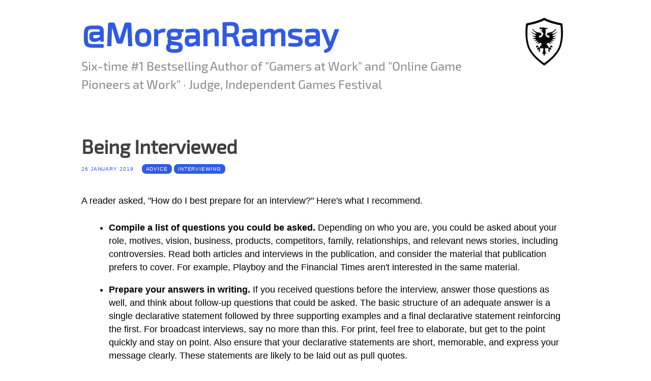

--- FILE ---
content_type: text/html; charset=UTF-8
request_url: https://morganramsay.com/blog/
body_size: 20410
content:
<!DOCTYPE html>
<html lang="en-US" prefix="og: http://ogp.me/ns# fb: http://ogp.me/ns/fb# website: http://ogp.me/ns/website#">
<head>
<meta charset="UTF-8" />
<meta name="viewport" content="width=device-width" />
<meta name="google-site-verification" content="ktCAiX0jD8NGRMaCYVgW31ThFye8nlqkWQXMTyOo3tk" />
<title>Blog  |  @MorganRamsay</title>

<link rel="profile" href="http://gmpg.org/xfn/11" />
<link rel="pingback" href="https://morganramsay.com/xmlrpc.php" />

<meta name='robots' content='max-image-preview:large' />
<link rel="alternate" type="application/rss+xml" title="@MorganRamsay &raquo; Feed" href="https://morganramsay.com/feed/" />
<link rel="alternate" type="application/rss+xml" title="@MorganRamsay &raquo; Blog Category Feed" href="https://morganramsay.com/blog/feed/" />
<link rel='stylesheet' id='spacexchimp_p005-bootstrap-tooltip-css-css'  href='https://morganramsay.com/wp-content/plugins/social-media-buttons-toolbar/inc/lib/bootstrap-tooltip/bootstrap-tooltip.css' type='text/css' media='all' />
<link rel='stylesheet' id='spacexchimp_p005-frontend-css-css'  href='https://morganramsay.com/wp-content/plugins/social-media-buttons-toolbar/inc/css/frontend.css' type='text/css' media='all' />
<style id='spacexchimp_p005-frontend-css-inline-css' type='text/css'>

                    .sxc-follow-buttons {
                        text-align: center !important;
                    }
                    .sxc-follow-buttons .sxc-follow-button,
                    .sxc-follow-buttons .sxc-follow-button a,
                    .sxc-follow-buttons .sxc-follow-button a img {
                        width: 64px !important;
                        height: 64px !important;
                    }
                    .sxc-follow-buttons .sxc-follow-button {
                        margin: 5px !important;
                    }
                  
</style>
<link rel='stylesheet' id='content-cards-css'  href='https://morganramsay.com/wp-content/plugins/content-cards/skins/default/content-cards.css' type='text/css' media='all' />
<link rel='stylesheet' id='less-style-css'  href='https://morganramsay.com/wp-content/themes/Less-master/style.css' type='text/css' media='all' />
<link rel='stylesheet' id='ramsay-style-css'  href='https://morganramsay.com/ramsay.css' type='text/css' media='all' />
<script type='text/javascript' src='https://morganramsay.com/wp-includes/js/jquery/jquery.min.js' id='jquery-core-js'></script>
<script type='text/javascript' src='https://morganramsay.com/wp-content/plugins/social-media-buttons-toolbar/inc/lib/bootstrap-tooltip/bootstrap-tooltip.js' id='spacexchimp_p005-bootstrap-tooltip-js-js'></script>


<!-- Open Graph data is managed by Alex MacArthur's Complete Open Graph plugin. (v3.4.5) -->
<!-- https://wordpress.org/plugins/complete-open-graph/ -->
<meta property='og:site_name' content='@MorganRamsay' />
<meta property='og:url' content='https://morganramsay.com' />
<meta property='og:locale' content='en_US' />
<meta property='og:description' content='Six-time #1 Bestselling Author of &quot;Gamers at Work&quot; and &quot;Online Game Pioneers at Work&quot; &middot; Judge, Independent Games Festival' />
<meta property='og:title' content='@MorganRamsay' />
<meta property='og:type' content='website' />
<meta property='og:image' content='https://morganramsay.com/wp-content/uploads/2017/04/ramsay-black-eagle-1200x630.jpg' />
<meta property='og:image:width' content='1200' />
<meta property='og:image:height' content='630' />
<meta name='twitter:card' content='summary_large_image' />
<meta name='twitter:creator' content='@MorganRamsay' />
<meta name='twitter:site' content='@MorganRamsay' />
<meta name='twitter:title' content='@MorganRamsay' />
<meta name='twitter:image' content='https://morganramsay.com/wp-content/uploads/2017/04/ramsay-black-eagle-1200x630.jpg' />
<meta name='twitter:description' content='Six-time #1 Bestselling Author of &quot;Gamers at Work&quot; and &quot;Online Game Pioneers at Work&quot; &middot; Judge, Independent Games Festival' />
<meta property='fb:admins' content='ramsay' />
<meta property='fb:app_id' content='146993647653' />
<!-- End Complete Open Graph. | 0.0039980411529541s -->


		<!-- GA Google Analytics @ https://m0n.co/ga -->
		<script async src="https://www.googletagmanager.com/gtag/js?id=UA-707367-14"></script>
		<script>
			window.dataLayer = window.dataLayer || [];
			function gtag(){dataLayer.push(arguments);}
			gtag('js', new Date());
			gtag('config', 'UA-707367-14');
		</script>

	<link rel="dns-prefetch" href="//platform.twitter.com" />
<link rel="dns-prefetch" href="//syndication.twitter.com" />
<link rel="dns-prefetch" href="//www.google-analytics.com" />
<link rel="dns-prefetch" href="//www.googletagmanager.com" />
<link rel="icon" href="https://morganramsay.com/wp-content/uploads/2017/04/cropped-ramsay_black_eagle_1200x630-32x32.jpg" sizes="32x32" />
<link rel="icon" href="https://morganramsay.com/wp-content/uploads/2017/04/cropped-ramsay_black_eagle_1200x630-192x192.jpg" sizes="192x192" />
<link rel="apple-touch-icon" href="https://morganramsay.com/wp-content/uploads/2017/04/cropped-ramsay_black_eagle_1200x630-180x180.jpg" />
<meta name="msapplication-TileImage" content="https://morganramsay.com/wp-content/uploads/2017/04/cropped-ramsay_black_eagle_1200x630-270x270.jpg" />

<script async src="https://platform.twitter.com/widgets.js" charset="utf-8"></script>
</head>

<body class="archive category category-blog category-87">



<header id="masthead" class="site-header" role="banner">
	<div class="container">		
		<div class="twitter">
					</div>
		
		<div class="gravatar">
			<img width="100" height="100" src="https://morganramsay.com/wp-content/uploads/2017/04/ramsay-shield-150x150.png" class="avatar avatar-100 photo" alt="" />
		</div><!--/ author -->
		
		<div id="brand">
			<h1 class="site-title">
				<a href="https://morganramsay.com/" title="@MorganRamsay" rel="home">@MorganRamsay</a>
				<span>Six-time #1 Bestselling Author of &quot;Gamers at Work&quot; and &quot;Online Game Pioneers at Work&quot; · Judge, Independent Games Festival</span>
			</h1>
		</div><!-- /brand -->
	
		<!-- <nav role="navigation" class="site-navigation main-navigation"> -->
					<!-- </nav><!-- .site-navigation .main-navigation -->
		
		<div class="clear"></div>
	</div><!--/container -->
		
</header><!-- #masthead .site-header -->

<div class="container">

	<div id="primary">
		<div id="content" role="main">


			
				
					<article class="post">
					
						<h1 class="title">Being Interviewed</h1>
						
						<div class="meta clearfix">
							<div class="date" style="margin-right:16px;"><a href="https://morganramsay.com/2019/01/26/being-interviewed/">26 January 2019</a></div>
							<div class="tags"><a href="https://morganramsay.com/tag/advice/" rel="tag">advice</a>&nbsp;<a href="https://morganramsay.com/tag/interviewing/" rel="tag">interviewing</a></div>
						</div><!-- Meta -->
						
						<div class="the-content">
							<p>A reader asked, "How do I best prepare for an interview?" Here's what I recommend.</p>
<ul>
<li><strong>Compile a list of questions you could be asked.</strong> Depending on who you are, you could be asked about your role, motives, vision, business, products, competitors, family, relationships, and relevant news stories, including controversies. Read both articles and interviews in the publication, and consider the material that publication prefers to cover. For example, Playboy and the Financial Times aren't interested in the same material.</li>
<li><strong>Prepare your answers in writing.</strong> If you received questions before the interview, answer those questions as well, and think about follow-up questions that could be asked. The basic structure of an adequate answer is a single declarative statement followed by three supporting examples and a final declarative statement reinforcing the first. For broadcast interviews, say no more than this. For print, feel free to elaborate, but get to the point quickly and stay on point. Also ensure that your declarative statements are short, memorable, and express your message clearly. These statements are likely to be laid out as pull quotes.</li>
<li><strong>Rehearse your answers ahead of the interview.</strong> But do not memorize them unless you can act! You want to come across as authentic. You don't want to sound like you're reading from a script. An interview is a conversation &#8212; a directed conversation but a conversation nonetheless. Let the conversation flow naturally and evolve organically. Robotic and awkward interviews are tough to watch and difficult to conduct. Interviewers should never feel like they're "pulling teeth;" they're partly to blame if they do but cagey answers don't help.</li>
<li><strong>Be deliberate about word choice.</strong> For broadcast, dead air will cause the interviewer to move on; air time is extremely costly in terms of both money and viewers. For print, if you have to pause to think of the right word, do so; you have a captive audience. Avoid experimenting with phrasing. You want your interview to be easy to transcribe, and you want the transcription to be straightforward to edit. Transcription and editing can be expensive, and that cost is attached to <em>the price of interviewing you</em>. If you have any interest in being regularly interviewed by the same publication for either features or quotes, don't be an expensive interview.</li>
<li><strong>Be mindful of the clock.</strong> For broadcast, say what you need to say, get your message out, and shut up. Brevity is next to godliness; the longer you speak, the less you seem to know. If you ramble or dawdle, there's a solid chance you won't get invited back and you're likely to be cut off, which is embarrassing. For print, you and your interviewer should have scheduled a block of time for the interview. You have other work to do and so too does the interviewer. Be punctual. If you want to continue past the allotted time or need to reschedule, ask the interviewer if that would be acceptable, or suggest another block of time during which to resume the interview.</li>
<li><strong>Understand the editorial process.</strong> Some of your answers will be cut or shortened. Good content is often thrown out with bad content for time and/or space. The interviewer usually does not want to make you look bad; the interviewer wants to take pride in the interview and showcase that work. Help your interviewer by being interesting, not merely informative. You're doing an interview. You're not writing a textbook.</li>
<li><strong>Don't try to limit the scope <em>before</em> the interview.</strong> The interviewer may very well blindside you by asking restricted questions anyway, questions you didn't prepare for because you thought you were safe. If you are asked a question you don't want to answer, you can offer an answer from which follow-up questions would lead either nowhere or nowhere interesting, or gently guide the conversation to another topic. Better yet, use the opportunity to address the question in <em>exactly</em> the way <em>you</em> want. Whatever you choose to do, don't walk out.</li>
<li><strong>Never <em>ever</em> tell the interviewer you won't answer further questions</strong> because, for example, you want to save those answers for a book or movie about your "life story," <em>especially</em> near the end of a long interview after the interviewer has already spent a lot of time and money on you. Your interview will be excised &#8212; or worse. If you have an interest in delivering your story in another format, continuing the interview will help you think through content for your book or movie on which you can elaborate in far greater detail later.</li>
<li><strong>Sleep well before the interview.</strong> You want to be alert and responsive. If you're tired, do everyone including yourself a favor and reschedule. If you try to power through, you'll be sluggish, your words won't come out right, and you'll be grouchy and snap at the interviewer. If you try to substitute a caffeine high for wakefulness, you'll be jittery and nervous. <em>Trust me: that's a bad idea.</em> Don't sabotage yourself.</li>
</ul>
<p>Finally, if you follow these guidelines, <strong>your interviewer can be a resource for you going forward.</strong> They can make valuable recommendations. They can become your coauthor, your ghostwriter, or your regular interviewer. They may also be willing to coach you on what you can do better in future interviews. Avoid burning that bridge.</p>
							
													</div><!-- the-content -->
						
						<div class="share">
							<strong><a class="facebook" href="https://www.facebook.com/sharer.php?u=https://morganramsay.com/2019/01/26/being-interviewed/" target="_blank">SHARE</a></strong>
							&nbsp;<strong>/</strong>&nbsp;
							<strong><a class="twitter" href="https://twitter.com/intent/tweet?text=Being+Interviewed+https://morganramsay.com/2019/01/26/being-interviewed/&original_referer=https://morganramsay.com/2019/01/26/being-interviewed/" target="_blank">TWEET</a></strong>
						</div>
						
					</article>

				
					<article class="post">
					
						<h1 class="title">Types of Editors in Publishing</h1>
						
						<div class="meta clearfix">
							<div class="date" style="margin-right:16px;"><a href="https://morganramsay.com/2019/01/22/types-of-editors-in-publishing/">22 January 2019</a></div>
							<div class="tags"><a href="https://morganramsay.com/tag/editing/" rel="tag">editing</a>&nbsp;<a href="https://morganramsay.com/tag/publishing/" rel="tag">publishing</a></div>
						</div><!-- Meta -->
						
						<div class="the-content">
							<p>In the publishing industry, there are several types of editors that might be unfamiliar to prospective and first-time authors. When you get your first publishing deal, you get a crash course in what every member of your team does, but here's a quick rundown from the author's perspective.</p>
<table>
<tbody>
<tr style="height: 48px;">
<td style="text-align: left;"><strong>Type</strong></td>
<td style="text-align: left;"><strong>Responsibilities</strong></td>
</tr>
<tr>
<td style="text-align: left; vertical-align: top;">Acquisitions Editor</td>
<td style="text-align: left; vertical-align: top;">
<ul>
<li>First point of contact for new authors</li>
<li>Scouts and vets authors</li>
<li>Does not participate in the editing process</li>
<li>Similar to an account executive</li>
</ul>
</td>
</tr>
<tr>
<td style="text-align: left; vertical-align: top;">Coordinating Editor</td>
<td style="text-align: left; vertical-align: top;">
<ul>
<li>Second point of contact for advances, invoices, taxes, and contracts</li>
<li>Manages workflow and schedule</li>
<li>Performs quality control but does not otherwise participate in the editing process</li>
<li>Similar to a producer</li>
</ul>
</td>
</tr>
<tr>
<td style="text-align: left; vertical-align: top;">Lead Editor</td>
<td style="text-align: left; vertical-align: top;">
<ul>
<li>Daily point of contact for all editorial issues</li>
<li>May also be point of contact for business issues</li>
<li>Edits content substantively, including recommending cuts and major changes</li>
<li>Participates in the editing process throughout the project life cycle</li>
<li>Internally responsible for quality and shipping books on time</li>
<li>Also called a developmental editor</li>
</ul>
</td>
</tr>
<tr>
<td style="text-align: left; vertical-align: top;">Copy Editor</td>
<td style="text-align: left; vertical-align: top;">
<ul>
<li>Edits spelling, grammar, style, tone, voice, and word choice</li>
<li>Participates in the editing process toward end of production</li>
</ul>
</td>
</tr>
<tr>
<td style="text-align: left; vertical-align: top;">Editorial Board</td>
<td style="text-align: left; vertical-align: top;">
<ul>
<li>Comprised of all types of editors and business personnel</li>
<li>Evaluates book proposals</li>
<li>Dealmaking authority</li>
</ul>
</td>
</tr>
</tbody>
</table>
<p>The most important editor is the <strong>Author</strong>. The author must be:</p>
<ul>
<li>completely invested in quality;</li>
<li>quick to address feedback;</li>
<li>reasonably detached from content;</li>
<li>willing to make necessary cuts;</li>
<li>willing to fight for their own book; and</li>
<li>professional, courteous, and respectful.</li>
</ul>
<p>Ultimately, the author should be carrying the majority of the editorial workload, working in concert with the lead editor to transform their manuscript into a high-quality, saleable product.</p>
							
													</div><!-- the-content -->
						
						<div class="share">
							<strong><a class="facebook" href="https://www.facebook.com/sharer.php?u=https://morganramsay.com/2019/01/22/types-of-editors-in-publishing/" target="_blank">SHARE</a></strong>
							&nbsp;<strong>/</strong>&nbsp;
							<strong><a class="twitter" href="https://twitter.com/intent/tweet?text=Types+of+Editors+in+Publishing+https://morganramsay.com/2019/01/22/types-of-editors-in-publishing/&original_referer=https://morganramsay.com/2019/01/22/types-of-editors-in-publishing/" target="_blank">TWEET</a></strong>
						</div>
						
					</article>

				
					<article class="post">
					
						<h1 class="title">Richard Garriott on the Murder of Lord British</h1>
						
						<div class="meta clearfix">
							<div class="date" style="margin-right:16px;"><a href="https://morganramsay.com/2017/06/30/richard-garriott-on-the-murder-of-lord-british/">30 June 2017</a></div>
							<div class="tags"><a href="https://morganramsay.com/tag/interviews/" rel="tag">interviews</a>&nbsp;<a href="https://morganramsay.com/tag/lord-british/" rel="tag">lord british</a>&nbsp;<a href="https://morganramsay.com/tag/richard-garriott/" rel="tag">richard garriott</a>&nbsp;<a href="https://morganramsay.com/tag/ultima-online/" rel="tag">ultima online</a></div>
						</div><!-- Meta -->
						
						<div class="the-content">
							<p>In the 9-hour interview I conducted with <em>Ultima</em> creator <strong>Richard Garriott de Cayeux</strong>, partly published in <a href="https://www.apress.com/us/book/9781430241850"><em>Online Game Pioneers at Work</em></a>, he recounted the story of how his in-game avatar was murdered in <em>Ultima Online</em> during the beta.</p>
<blockquote><p><strong>Ramsay:</strong> I read about a story that you had an entertaining experience during the beta. Tell me about the assassination of Lord British.</p>
<p><strong>Garriott:</strong> That was at the very end of the beta. That was like, literally, the last five minutes of the beta. Would you like my recounting of that story?</p>
<p><strong>Ramsay:</strong> Sure.</p>
<p><strong>Garriott:</strong> So, as the final day approached, first of all, we knew we were going to have to do a player wipe because, during the beta, people found exploits where they duplicated tons of gold. People had found all kinds of ways to steal the time we were done with the beta process. Since we were going to do a player wipe, we decided to have a big event for the finale and thank everyone who had been there in the beta. No one had been charged during the beta other than the $5 for the disc, and as soon as we launched for real, we were going to start charging people a subscription fee.</p>
<p>We decided to do this day-long event where Starr Long and I would go from town to town all over the whole world, seeing as many of the players as we could face-to-face. Then we'd do a broadcast where everyone in the whole world would hear what we had to say. And so we planned this long series of stops and we went from town to town, shaking hands with people, saying thank you, and so forth, and even the first parts of it were amazing.</p>
<p>The number of people who were online and in each of their favorite cities was just astounding for us to watch. I would hope that the people there also felt that it was special. So, they would do things in various towns. In some towns, it was just a free-for-all. In others, people were organized and they had lined up their groups like all of the fighters in one place and all of the magic users in another place, or arranged by color in columns, much like a militaristic revealing of the troops, you might say.</p>
<p>There were funny things that happened, too. In the city of Moonglow, a huge number of people all stood across from where we were going to stand to make our speech, and while we were there making our speeches, all of them took off every stitch of clothing they had, faced north, and away from us and bowed, which basically means they mooned us in Moonglow.</p>
<p>And then, finally, we meandered to the last stop and the last stop was Trinsic. On the outer wall of Trinsic, Starr Long and I stood amongst the final group we were speaking with. We were within minutes of the servers coming down. We had another programmer who literally had his finger on the button. At precisely on the hour, he was going to turn the whole thing off.</p>
<p>As Starr and I were there chatting, a person who at that moment was unknown to us cast a Fire Field spell up in the parapet where Starr and I were both standing, actually engulfing both Starr and me in flames. My first instinctive reaction was to step backwards out of the fire, so I stepped away. But when I stepped backwards, I couldn't see what's happening farther up the north edge of the screen, and I thought to myself, "Oh, I don't need to walk out of this fire. I'm Lord British. I'm immortal. It makes no difference." So, I stepped forward back into the fire, assuming it was harmless to me—and then fell over dead. All of a sudden, we realized the horror of this moment.</p>
<p>The reason why I died was because six months previous, the last time we did a wipe, I had forgotten to set the immortality flag on my character. For six months, we had never noticed because no one had ever tried to kill Lord British. I had never been involved in anything even remotely dangerous, and my stats were very high, so killing me was not trivial. I had just been merrily going about my life for six months thinking I was immortal, and I was not. And when you die, including me when I die, everyone becomes a ghost.</p>
<p>As a ghost, if you tried to talk to somebody, you just went, "Ooo." So, I was there just ooo'ing. No one else was in my office. Everyone else was spread out around the building. And we didn't bother to get on a phone conference because we could all chat in the game, but now not me.</p>
<p>So, now I'm cut off from the rest of the team, and the rest of the team is going, "Oh my god, Lord British is dead. What do we do about it?" And part of the staff was doing things like trying to resurrect me, and part of the QA was on conference with each other going, "Quick, somebody figure out how to get Richard resurrected."</p>
<p>The other part of the group that was there were there invisibly or visibly to watch the final moments of the game with a couple of thousand players. And, in these groups, they were going like, "Who did it? How can we figure out who killed Lord British?" Later, we went into the data logs and found out it was a person named Rainz, but at this moment, we had no way to tell who had created that Fire Field. So, immediately, the staff was going like, "Well, we've got to punish the person who did it. We've got to find a way to punish the person who killed Lord British." But they couldn't figure out who it was, so somewhere in that throng of chaos, someone came up with the idea: "If we can't figure out who killed Lord British, <em>let's kill them all</em>."</p>
<p>That idea was quickly adopted by the rest of staff immediately, just so right as I'm resurrected, the massacre had already begun. All of the invisible employees had turned themselves visible, and people started summoning demons and dragons. People started directly using kill spells to just kill one player right after the other. They were summoning lightning storms, and, basically, any manner of mayhem the employees could think of to unleash upon these people in the audience. And, of course, we, the employees, thought this was hilarious.</p>
<p>However, some of the people being massacred didn't think it was nearly as hilarious as we did. What was happening to them is that when they were being killed, their ghost was sent all the way back to a shrine miles away from the city. So, in these last two or three minutes, instead of getting to sit there in Trinsic and watch the beauty of the whole world collapse, they were getting cast out into the wilderness as ghosts. And so they're all wandering through the woods trying to find their way back while this massacre is going on throughout the city of Trinsic when finally kaboom, the whole server came down.</p>
<p><strong>Ramsay:</strong> That sounds like a blast.</p>
<p><strong>Garriott:</strong> It was. It was hilarious. But it did anger some of the players I must confess, but oh well.</p></blockquote>
							
													</div><!-- the-content -->
						
						<div class="share">
							<strong><a class="facebook" href="https://www.facebook.com/sharer.php?u=https://morganramsay.com/2017/06/30/richard-garriott-on-the-murder-of-lord-british/" target="_blank">SHARE</a></strong>
							&nbsp;<strong>/</strong>&nbsp;
							<strong><a class="twitter" href="https://twitter.com/intent/tweet?text=Richard+Garriott+on+the+Murder+of+Lord+British+https://morganramsay.com/2017/06/30/richard-garriott-on-the-murder-of-lord-british/&original_referer=https://morganramsay.com/2017/06/30/richard-garriott-on-the-murder-of-lord-british/" target="_blank">TWEET</a></strong>
						</div>
						
					</article>

				
					<article class="post">
					
						<h1 class="title">Three Types of Cofounder</h1>
						
						<div class="meta clearfix">
							<div class="date" style="margin-right:16px;"><a href="https://morganramsay.com/2017/06/04/three-types-of-cofounder/">4 June 2017</a></div>
							<div class="tags"><a href="https://morganramsay.com/tag/business/" rel="tag">business</a>&nbsp;<a href="https://morganramsay.com/tag/entrepreneurship/" rel="tag">entrepreneurship</a>&nbsp;<a href="https://morganramsay.com/tag/reputation/" rel="tag">reputation</a></div>
						</div><!-- Meta -->
						
						<div class="the-content">
							<p>There are three types of cofounder:</p>
<ol>
<li style="margin-bottom: 16px;"><strong>Legitimate cofounders</strong>, who have invested blood, sweat, and tears, and time, treasure, and talent, toward building their companies from day one;</li>
<li style="margin-bottom: 16px;"><strong>Honorary cofounders</strong>, who are granted the title by the legitimate founder or cofounders as part of a strategy to leverage the reputation of a prominent individual to raise capital, secure coverage, or otherwise add strategic value; and</li>
<li style="margin-bottom: 16px;"><strong>Shameless liars</strong>, who are usually early employees but sometimes employees who are quite far from being among the first. They independently lay claim to being cofounders to elevate their status and advance their own interests.</li>
</ol>
<p>Over the years, I have asked and interviewed some entrepreneurs about the latter.</p>
<p>There are two prevailing schools of thought:</p>
<ul>
<li style="margin-bottom: 16px;">Those who position themselves as cofounders may have backroom support, provided their track record was excellent and they don the title respectfully.</li>
<li style="margin-bottom: 16px;">On the other hand, the very act of exaggerating their role in the history of the company for personal gain is viewed as a personal assault.</li>
</ul>
<p>Consider what Trip Hawkins, founder of Electronic Arts (EA), had to say on this topic:</p>
<blockquote><p><strong>Ramsay:</strong> Many entrepreneurs in this business work within founding teams. Did you? Were there any cofounders of EA?</p>
<p><strong>Hawkins:</strong> No. A company is either founded by one person, who then hires the early employees, or there is a group of cofounders who work together to found a company on an equal level and who take equal risks. If there is a cofounder, then there cannot be a founder.</p>
<p>Every company must hire employees, but being an early employee does not make you a founder. I have been the founder of three companies, but none of my early employees from 3DO claim to be cofounders. Since I left EA, some individuals have wanted to position themselves as cofounders.</p>
<p>But the facts are that I spent a decade entirely on my own to develop the foundational ideas. I funded the company's first year entirely myself. I was the only one there when I incorporated the company and opened the first office. And I made offers to the early employees and paid their salaries, and in some cases, I even made personal loans so they could buy stock.</p></blockquote>
							
													</div><!-- the-content -->
						
						<div class="share">
							<strong><a class="facebook" href="https://www.facebook.com/sharer.php?u=https://morganramsay.com/2017/06/04/three-types-of-cofounder/" target="_blank">SHARE</a></strong>
							&nbsp;<strong>/</strong>&nbsp;
							<strong><a class="twitter" href="https://twitter.com/intent/tweet?text=Three+Types+of+Cofounder+https://morganramsay.com/2017/06/04/three-types-of-cofounder/&original_referer=https://morganramsay.com/2017/06/04/three-types-of-cofounder/" target="_blank">TWEET</a></strong>
						</div>
						
					</article>

				
					<article class="post">
					
						<h1 class="title">Interviewing Entrepreneurs</h1>
						
						<div class="meta clearfix">
							<div class="date" style="margin-right:16px;"><a href="https://morganramsay.com/2017/06/04/interviewing-entrepreneurs/">4 June 2017</a></div>
							<div class="tags"><a href="https://morganramsay.com/tag/business/" rel="tag">business</a>&nbsp;<a href="https://morganramsay.com/tag/entrepreneurship/" rel="tag">entrepreneurship</a>&nbsp;<a href="https://morganramsay.com/tag/interviewing/" rel="tag">interviewing</a></div>
						</div><!-- Meta -->
						
						<div class="the-content">
							<p>Most startups, especially small enterprises, are immensely personal endeavors. Entrepreneurs feel the tremendous weight of every decision. While the right moves at the very least bring about one more day in business, a single wrong move can spell disaster for the people involved.</p>
<p>And, yet, startups are treated by outsiders, especially the financial press, politicians, and critics, as paths to equitable returns, engines of innovation, or symbols of corporate greed. When interviewing founders, one should remember what they, as human beings, have sacrificed, or will sacrifice, for not just success but their dreams.</p>
<p>Here are some of the best questions to ask entrepeneurs&#8230;</p>
<ul>
<li style="margin-bottom: 16px;">How has the startup impacted your family, social life, or relationships? Have you become more cognizant of the quality of life needs of your employees?</li>
<li style="margin-bottom: 16px;">If you sold your company today, what would be the tone of that conversation? What would you want to gain? What would you want to avoid losing?</li>
<li>Many entrepreneurs are forced to leave their companies. How would you feel if you found yourself in that situation? What would you do?</li>
</ul>
<p>But the most revealing question could be quite a bit simpler: "How has your day been?"</p>
<p>I have asked these questions in my interviews. One of my favorite answers was given by Ken Williams, cofounder of Sierra On-Line. The answer was unexpected, to say the least.</p>
<blockquote><p><strong>Williams:</strong> [&#8230;] It was also a problem for our family. There were no private schools, and the public school in Oakhurst, where we were based, was rated among the lowest in California. None of our children's peer group seemed interested in college. We had moved to Yosemite in 1980, but by 2003, it was clearly time to leave if we wanted the company to succeed—as well as our family!</p>
<p><strong>Ramsay:</strong> With a family of your own, were you more cognizant of the more human needs of your employees? Did this influence how you thought about "the Sierra way"?</p>
<p><strong>Williams:</strong> The sad truth is that I was not much influenced by family. Both Roberta and I are workaholics. If I'm awake, I am generally at my computer. I have been retired for 13 years, but I still try to write some code every day.</p>
<p>My philosophy of business has always been that business is war. You need to decide if you want to win or lose, but there isn't an option to just show up. To beat the other guy, you need to get there sooner, hire better people, work harder, start earlier, focus on every detail, and have all of the luck you can get. I can't remember ever taking my sons to a baseball game. I never coached any team for the kids or went to a PTA meeting. I prided myself on trying to go weeks without small talk with my secretary.</p>
<p>We were young, and wild parties did occur, but these were exceptions. At Sierra, my "business is war" attitude generally prevailed, and anyone who needed family time didn’t understand the problem.</p></blockquote>
<p>As an aside, there is truth in retirement. The most <a href="https://www.psychologytoday.com/blog/finding-true-refuge/201703/radical-self-honesty">self-honest</a> answers come from those who had time and distance to reflect. Ken Williams has been retired for more than 20 years, exposed to the elements on his yacht. Working founders, however, are still living and breathing "in the moment," unaware of their blind spots and charging toward what could be only the illusion of destiny.</p>
<blockquote><p>"Jeff Stibel wrote [&#8230;] that entrepreneurship is a disease. I have the disease, and part of the disease is not seeing the world for what it is."<br />
—<strong>Jason Rubin</strong>, cofounder of Naughty Dog and vice president of content at Oculus VR</p></blockquote>
							
													</div><!-- the-content -->
						
						<div class="share">
							<strong><a class="facebook" href="https://www.facebook.com/sharer.php?u=https://morganramsay.com/2017/06/04/interviewing-entrepreneurs/" target="_blank">SHARE</a></strong>
							&nbsp;<strong>/</strong>&nbsp;
							<strong><a class="twitter" href="https://twitter.com/intent/tweet?text=Interviewing+Entrepreneurs+https://morganramsay.com/2017/06/04/interviewing-entrepreneurs/&original_referer=https://morganramsay.com/2017/06/04/interviewing-entrepreneurs/" target="_blank">TWEET</a></strong>
						</div>
						
					</article>

				
					<article class="post">
					
						<h1 class="title">The State of the Interview</h1>
						
						<div class="meta clearfix">
							<div class="date" style="margin-right:16px;"><a href="https://morganramsay.com/2017/06/04/the-state-of-the-interview/">4 June 2017</a></div>
							<div class="tags"><a href="https://morganramsay.com/tag/business/" rel="tag">business</a>&nbsp;<a href="https://morganramsay.com/tag/interviewing/" rel="tag">interviewing</a>&nbsp;<a href="https://morganramsay.com/tag/publishing/" rel="tag">publishing</a></div>
						</div><!-- Meta -->
						
						<div class="the-content">
							<p>In <a href="http://morganramsay.com/2017/06/01/interviews-in-history-alex-haley/">my last post</a>, I called out Pulitzer Prize winner Alex Haley and his 1966 interview in which he was able to capture the time and place through not only his first questions but his 547-word narrative introduction to "the fanatical führer of the American Nazi Party," partially quoted below. The final Q&amp;A itself was comprised of 117 questions and weighed in 11,712 words.</p>
<blockquote><p>Warned about my Negritude, he registered no surprise nor did he smile, speak or offer to shake hands. Instead, after surveying me up and down for a long moment, he motioned me peremptorily to a seat, then sat down himself in a nearby easy chair and watched silently while I set up my tape machine. Rockwell already had one of his own, I noticed, spinning on a nearby table. Then, with the burly guard standing at attention about halfway between us, he took out a pearl-handled revolver, placed it pointedly on the arm of his chair, sat back and spoke for the first time: "I'm ready if you are." Without any further pleasantries, I turned on my machine.</p></blockquote>
<p>Nevermind the interview; the introduction alone is longer than many <em>articles</em> today. Wow!</p>
<p>In this post, I discuss the state of the interview, specifically the longform interview, and why I think the conversations we are having with celebrities are getting shorter.</p>
<p>I believe there are three main reasons:</p>
<ul>
<li>there is less space because there is more content overall;</li>
<li>there is less money coming into publishers, so there is less money going out to writers; and</li>
<li>many publishers and editors thumb their noses at the Q&amp;A.</li>
</ul>
<h3>Less space</h3>
<p>Many publishers believe readers' attention spans are dwindling, if they are reading at all.</p>
<p>On <a href="https://www.nytimes.com/2017/06/03/arts/television/bill-maher-n-word.html">last night's controversial episode of <em>Real Time with Bill Maher</em></a>, former Google ethicist Tristan Harris, promoting his nonprofit <a href="http://www.timewellspent.io/">Time Well Spent</a>, argued that technology companies like Facebook hack the consumer brain to stake their claims in "the attention economy." The consequences of which include a trend toward people distributing more and more of their attention across many interests. A number of other <a href="https://ww2.kqed.org/futureofyou/2017/05/25/tristan-harris-brain-hacking/">similarly incentivized experts agree</a>.</p>
<blockquote><p>"The moral rot in this country began when corporate America decided it wasn't enough to just successfully sell your product; people needed to be addicted to it."<br />
—<strong>Bill Maher</strong>, <em>Real Time with Bill Maher</em>, June 2, 2017</p></blockquote>
<p>For publishers, this business-driven assumption—that is, they see the money that rolls into those technology companies and want their piece—fundamentally reshapes editorial agendas, turning sometimes once-honored publications into little more than sensationalist Tumblr feeds. In those feeds, there is little space for longform, investigative content.</p>
<p>If you have read my work, you might be thinking, "But, Morgan, you do realize you have published some very, <em>very</em> long interviews, right?" I do realize that. I have many interviews between 30,000 and 80,000 words, or 20 to 50 times the lengths of most Q&amp;As, but I have a certain freedom with space and time as an author that I do not have as a features writer.</p>
<p>When I have worked as a features writer, editors have given me length targets of between 1,500 and 3,000 words, of which the latter I have been told would be on the <em>long</em> side. These are editors, by the way, of online publications where space is not limited by advertising dimensions and printing costs. This suffocating spotlight for exploring subjects is only smaller in print. I was once asked by a magazine editor if I would work with just 400 words for an entire interview.</p>
<p>I do not know, personally, what type of interview I could produce in 400 words, and I have <em>just enough</em> self-respect to not find out! Interviews that readers will remember an hour, a week, or a year later absolutely need room to breathe, and if the publication cannot provide that space, they cannot secure the kind of profound, humanist content that interviews offer.</p>
<h3>Less money</h3>
<p>Freelance writers in media are paid by the word or at very humble fixed rates. How much time can a writer reasonably spend on an 400-word article worth 10 cents per word? Some editors even have the audacity to offer only $100 (or less!) for a 3,000-word article.</p>
<p>Successful writers have publications aplenty listed in their biographies, and not because they are <em>prolific</em>—a common adornment for writers opposite their natural state. They <em>must</em> split their time and focus between assignments for different outlets to eek out some semblance of a living wage.</p>
<p>I would love to complain freelancers are not paid what they are worth, and that is generally true, but let us be honest about the work. The content they are asked to produce to generate a few thousand views will not win any awards or turn around failing publishers.</p>
<p>And what content is that? Shortform articles filling time between the odd feature, news about nothing devoid of expert analysis, and games of 10 or 20 questions teasing out <em>not</em> any unrealized truths or accountability but rather marketing messages designed to titillate sales. Trade journalism is often made an extension of the corporate subjects it should investigate, reliant on the buzz-building expertise of more highly paid j-school graduates to drive traffic.</p>
<p>In their struggle to reduce costs and keep the lights on, publishers ultimately ask editors, not explicitly but through fiscal responsibility, to produce content at a minimum level of quality that won't push readers away. But that minimum level of quality also won't attract new readers.</p>
<p>Publishing is a business, but yet another where those in control of the purse strings are so averse to risk they seal their fates by not investing in content that will grow their business.</p>
<h3>Less respect</h3>
<p>Despite my experience as an interviewer, I do not think so highly of my work I am convinced I can do no more to develop my craft. In 2013, I sought out the best interviewers by reputation for their advice, and I chanced upon a writer named <a href="http://www.lawrencegrobel.com/">Lawrence Grobel</a>, and asked whether he was aware of any "master classes in interviewing." He introduced me to his book, <a href="https://www.amazon.com/dp/1400050715/?tag=morganramsay-20">The Art of the Interview</a>.</p>
<p>In that book, Larry asked his colleagues what they thought about writing profiles versus writing interviews. The answers are revealing about where the Q&amp;A stands.</p>
<p>Some editors think narrative writing requires more skill than interviewing.</p>
<blockquote><p>"[Q&amp;As] are easier to execute and harder to screw up than profiles."<br />
—<strong>Kevin Cook</strong>, sports editor and author of <a href="https://www.amazon.com/dp/1592403425/?tag=morganramsay-20">Tommy's Honor</a></p></blockquote>
<p>Some editors think interviewers are less-than-writers.</p>
<blockquote><p>"I think [the Q&amp;A] is an underused and generally undervalued form. In fact, I once had an editor—who will remain nameless—tell me I should be paid less than the standard rate by his publications 'because Q&amp;As aren't writing.'"<br />
—<strong>Kristine McKenna</strong>, music critic and author of <a href="https://www.amazon.com/dp/1560974176/?tag=morganramsay-20">Book of Changes</a></p></blockquote>
<p>Some editors think so little of interviews that "anyone can do them."</p>
<blockquote><p>"I believe many editors think of [Q&amp;As] as stories on the cheap. They also live under the illusion that anyone can do them—including sometimes themselves."<br />
—<strong>Claudia Dreifus</strong>, author of <a href="https://www.amazon.com/dp/0805071806/?tag=morganramsay-20">Scientific Conversations</a> and <a href="https://www.amazon.com/dp/1888363908/?tag=morganramsay-20">Interview</a></p></blockquote>
<p>It is not so surprising then that longform interviews seem to be on the way out. I have observed editors and readers alike calling profiles "interviews," and online publications tagging their profiles as "interviews" to aid those seeking profiles find what they believe to be otherwise. Some readers and reviewers have even expressed confusion about the question-answer structure of my interviews, as though this time-honored format was a peculiar stylistic choice.</p>
<p>The profile abounds, but the profile speaks more to the writer than the actual subject. The profile, like the best documentaries, has a perspective. The voice of the subject is drowned out by the writer's own voice, reinterpreting the subject through the lens of inexperience.</p>
<blockquote><p>"I get sick of how a lot of them [critics] write whole columns and pages of big words and still ain't saying nothing. If you have spent your life getting to know your business and the other cats in it, and what they are doing, then you know if a critic knows what he's talking about. Most of the time they don't."<br />
—<strong>Miles Davis</strong>, the jazz legend in the first <em>Playboy</em> interview, September 1962</p></blockquote>
<p>As one of the last bastions of longform content, the profile is a poor substitute for what we gain from hearing <em>directly</em> from astronauts, business leaders, sports figures, and other celebrities.</p>
<p>In a protest of sorts, I have taken to describing interviews as profiles in conversation, unvarnished explorations of human stories. The best interviews offer readers a journey into the hearts and minds of individuals, and allow readers to judge what they discover without the writer's commentary. But I will leave the interview's defense to this Grammy Award winner:</p>
<blockquote><p>"Q&amp;As allow the subject to speak in depth and in his or her own words. They retain the voice of the subject. There's more. Good Q&amp;As ask the questions that readers would want to ask and in addition the ones that most readers would never think of. It's a very satisfying dynamic when it’s done well. [&#8230;] Q&amp;As are satisfying in another way. After reading a good Q&amp;A, we feel as if we participated in an engaging conversation—entertaining, instructive, or both."<br />
—<strong>David Sheff</strong>, author of the #1 New York Times Best Seller <a href="https://www.amazon.com/dp/0547203888/?tag=morganramsay-20">Beautiful Boy</a></p></blockquote>
<h3>Conclusion</h3>
<p>With less space, less money, and less respect for the craft, interviews, if editors deem them worth conducting, are brief and quick. A friend and former CNN bureau chief told me he accumulated tens of thousands of interviews in his career. Broadcast interviews range between a few seconds to a few minutes long, and aim to extract juicy sound bites that can be replayed for audiences 24/7. Honestly, that is not too different from the 10/20 Questions interview.</p>
<p>It is a rare thing in this shortform media environment that a writer would, for example, spend <a href="https://www.amazon.com/dp/0981805620/?tag=morganramsay-20">ten days on a private island with Marlon Brando</a>, as Grobel once did. Instead, interviews are 10-minute phone conversations, or more frequently, the product of what are effectively e-mailed surveys. The opportunity to capture the time and place of the conversation is missed, and so too the means to establish why having that conversation was important then and there.</p>
<p>Are these challenges insurmountable? What can we do? As readers, we must demand, from the publications that receive our attention, content that provokes criticism, inspires us to act, and engages us more deeply than they believe us capable. As writers, we need celebrities to be partners in our collective artistic endeavor; they need to treat the interview as an artform as they would their own works, and not just as a platform for promoting those works. And, as editors, we need publishers to recognize that running a publishing company like a technology company is not the path to success but the road to obsolescence.</p>
							
													</div><!-- the-content -->
						
						<div class="share">
							<strong><a class="facebook" href="https://www.facebook.com/sharer.php?u=https://morganramsay.com/2017/06/04/the-state-of-the-interview/" target="_blank">SHARE</a></strong>
							&nbsp;<strong>/</strong>&nbsp;
							<strong><a class="twitter" href="https://twitter.com/intent/tweet?text=The+State+of+the+Interview+https://morganramsay.com/2017/06/04/the-state-of-the-interview/&original_referer=https://morganramsay.com/2017/06/04/the-state-of-the-interview/" target="_blank">TWEET</a></strong>
						</div>
						
					</article>

				
					<article class="post">
					
						<h1 class="title">Interviews in History: Alex Haley</h1>
						
						<div class="meta clearfix">
							<div class="date" style="margin-right:16px;"><a href="https://morganramsay.com/2017/06/01/interviews-in-history-alex-haley/">1 June 2017</a></div>
							<div class="tags"><a href="https://morganramsay.com/tag/alex-haley/" rel="tag">alex haley</a>&nbsp;<a href="https://morganramsay.com/tag/interviewing/" rel="tag">interviewing</a>&nbsp;<a href="https://morganramsay.com/tag/interviews/" rel="tag">interviews</a></div>
						</div><!-- Meta -->
						
						<div class="the-content">
							<p>Playboy has published many of the greatest celebrity interviews of all time since September 1962, starting with an interview by <strong>Alex Haley</strong> with jazz legend Miles Davis. Having set the stage for generations to come, Haley became one of the best interviewers in history.</p>
<div id="attachment_108" style="width: 235px" class="wp-caption aligncenter"><img aria-describedby="caption-attachment-108" loading="lazy" class="size-medium wp-image-108" src="http://morganramsay.com/wp-content/uploads/2017/06/time_magazine-alex_haley-225x300.jpg" alt="" width="225" height="300" srcset="https://morganramsay.com/wp-content/uploads/2017/06/time_magazine-alex_haley-225x300.jpg 225w, https://morganramsay.com/wp-content/uploads/2017/06/time_magazine-alex_haley.jpg 338w" sizes="(max-width: 225px) 100vw, 225px" /><p id="caption-attachment-108" class="wp-caption-text">Alex Haley (right) on the cover of Time magazine (February 4, 1977)</p></div>
<p>I highly recommend Haley's tense interview with the infamous <a href="https://en.wikipedia.org/wiki/George_Lincoln_Rockwell">George Lincoln Rockwell</a>, founder of the <a href="https://en.wikipedia.org/wiki/American_Nazi_Party">American Nazi Party</a>, one year before Rockwell's murder.</p>
<h3>Excerpt: George Lincoln Rockwell (April 1966)</h3>
<blockquote><p><strong>HALEY:</strong> Before we begin, Commander, I wonder if you'd mind telling me why you're keeping that pistol there at your elbow, and this armed bodyguard between us.</p>
<p><strong>ROCKWELL:</strong> Just a precaution. You may not be aware of the fact that I have received literally thousands of threats against my life. Most of them are from cranks, but some of them haven't been; there are bullet holes all over the outside of this building. Just last week, two gallon jugs of flaming gasoline were flung against the house right under my window. I keep this gun within reach and a guard beside me during interviews because I've been attacked too many times to take any chances.</p>
<p>I haven't been jumped by an impostor, but it wasn't long ago that 17 guys claiming to be from the university came here to "interview" me; nothing untoward happened, but we later found out they were armed and planned to tear down the flag, burn the joint and beat me up. Only the fact that we were ready for that kind of rough stuff kept it from happening. We've never yet had to hurt anybody, but only because I think they all know we're ready to fight any time. If you're who you claim to be, you have nothing to fear.</p>
<p><strong>HALEY:</strong> I don't.</p>
<p><strong>ROCKWELL:</strong> Good. Just so we both know where we stand, I'd like to make something else crystal clear before we begin. I'm going to be honest and direct with you. You're here in your professional capacity. I'm here in my professional capacity. While here, you'll be treated well—but I see you're a black interviewer. It's nothing personal, but I want you to understand that I don't mix with your kind, and we call your race "niggers."</p>
<p><strong>HALEY:</strong> I've been called "nigger" many times, Commander, but this is the first time I'm being paid for it. So you go right ahead. What have you got against us "niggers"?</p></blockquote>
<p>Great interviews have great beginnings. How's that for starting with a bang?</p>
<p>Most interviews today are conducted remotely, usually by phone or e-mail, but this classic in-person interview allowed for setting a great sense of place! You can just imagine Haley, a black man with a tape recorder, surrounded by armed white nationalists and seated fearlessly before Rockwell in an uneasy truce, ready to hit the deck at the first sign of trouble.</p>
<h3>In Brief: Alex Haley</h3>
<p>While Haley went on to interview other pivotal figures of the 1960s, such as boxing legend Cassius Clay (later Muhammad Ali), civil rights leader Martin Luther King Jr., and late-night king Johnny Carson, Haley began his rise to prominence as a writer and interviewer with the publication of <a href="https://www.amazon.com/dp/0345350685/?tag=morganramsay-20">The Autobiography of Malcolm X</a> in 1965, borne out of his 50+ interviews with the activist.</p>
<p>By the time Haley won the Pulitzer Prize in 1977 for <a href="https://www.amazon.com/dp/030682485X/?tag=morganramsay-20">Roots: The Saga of an American Family</a>, the Malcolm X autobiography had sold more than 6 million copies. <em>Roots</em>, a novelization of his family's story, became an 8-part television series with more than 130 million viewers. The miniseries won 9 Primetime Emmy Awards, a Golden Globe, a Peabody Award, a DGA Award, and remains the third highest-rated US television program. The lead role was played by <a href="http://www.imdb.com/name/nm0000996">LeVar Burton</a>, who would later boldly go where no one has gone before in the <em>Star Trek</em> universe!</p>
<p>Unfortunately, despite being an admitted fiction, <em>Roots</em> was immediately plagued with allegations of plagiarism and historical inaccuracies. One related lawsuit was settled and another was dismissed by the court which found that "no actionable similarities exist between the works."</p>
<p>Nevertheless, Haley's interviews are among the best you will read. Here are more excerpts.</p>
<h3>Excerpt: Cassius Clay (October 1964)</h3>
<p><img loading="lazy" class="aligncenter size-full wp-image-109" src="http://morganramsay.com/wp-content/uploads/2017/06/cassius-clay.jpg" alt="" width="545" height="232" srcset="https://morganramsay.com/wp-content/uploads/2017/06/cassius-clay.jpg 545w, https://morganramsay.com/wp-content/uploads/2017/06/cassius-clay-300x128.jpg 300w" sizes="(max-width: 545px) 100vw, 545px" /></p>
<blockquote><p><strong>HALEY:</strong> There was another controversy about the honesty of your failure to pass the three Army preinduction qualification tests that you took shortly after the fight. Any comment?</p>
<p><strong>CLAY:</strong> The truth don't hurt nobody. The fact is I never was too bright in school. I just barely graduated. I had a D-minus average. I ain't ashamed of it, though. I mean, how much do school principals make a month? But when I looked at a lot of the questions they had on them Army tests, I just didn't know the answers. I didn't even know how to start after finding the answers. That's all. So I didn't pass. It was the Army's decision that they didn't want me to go in the service. They're the boss.</p>
<p><strong>HALEY:</strong> Was it embarassing to be declared mentally unfit?</p>
<p><strong>CLAY:</strong> I have said I am the greatest. Ain't nobody ever heard me say I was the smartest.</p></blockquote>
<h3>Excerpt: Martin Luther King Jr. (January 1965)</h3>
<p><img loading="lazy" class="aligncenter size-full wp-image-110" src="http://morganramsay.com/wp-content/uploads/2017/06/martin-luther-king-jr.jpg" alt="" width="545" height="232" srcset="https://morganramsay.com/wp-content/uploads/2017/06/martin-luther-king-jr.jpg 545w, https://morganramsay.com/wp-content/uploads/2017/06/martin-luther-king-jr-300x128.jpg 300w" sizes="(max-width: 545px) 100vw, 545px" /></p>
<blockquote><p><strong>KING:</strong> [&#8230;] I shall never forget the grief and bitterness I felt on that terrible September morning when a bomb blew out the lives of those four little, innocent girls sitting in their Sunday-school class in the 16th Street Baptist Church in Birmingham. I think of how a woman cried out, crunching through broken glass, "My God, we're not even safe in church!"</p>
<p>I think of how that explosion blew the face of Jesus Christ from a stained-glass window. It was symbolic of how sin and evil had blotted out the life of Christ. I can remember thinking that if men were this bestial, was it all worth it? Was there any hope? Was there any way out?</p>
<p><strong>HALEY:</strong> Do you still feel this way?</p>
<p><strong>KING:</strong> No, time has healed the wounds—and buoyed me with the inspiration of another moment which I shall never forget: when I saw with my own eyes over 3,000 young Negro boys and girls, totally unarmed, leave Birmingham's 16th Street Baptist Church to march to a prayer meeting—ready to pit nothing but the power of their bodies and souls against Bull Connor's police dogs, clubs and fire hoses. When they refused Connor's bellowed order to turn back, he whirled and shouted to his men to turn on the hoses.</p>
<p>It was one of those fantastic events of the Birmingham story that these Negroes, many of them on their knees, stared, unafraid and unmoving, at Connor's men with the hose nozzles in their hands. Then, slowly the Negroes stood up and advanced, and Connor's men fell back as though hypnotized, as the Negroes marched on past to hold their prayer meeting. I saw there, I felt there, for the first time, the pride and the power of nonviolence.</p></blockquote>
<h3>Excerpt: Johnny Carson (December 1967)</h3>
<p><img loading="lazy" class="aligncenter size-full wp-image-111" src="http://morganramsay.com/wp-content/uploads/2017/06/johnny-carson.jpg" alt="" width="545" height="232" srcset="https://morganramsay.com/wp-content/uploads/2017/06/johnny-carson.jpg 545w, https://morganramsay.com/wp-content/uploads/2017/06/johnny-carson-300x128.jpg 300w" sizes="(max-width: 545px) 100vw, 545px" /></p>
<blockquote><p><strong>CARSON:</strong> [&#8230;] When you get successful, you just have to quit going out in public as often as you used to. Wherever you go, some clown grabs you and demands an autograph; it's a pain in the butt. I've had a guy in a urinal ask me for an autograph!</p>
<p><strong>HALEY:</strong> Don't all entertainers have to put up with that kind of thing?</p>
<p><strong>CARSON:</strong> Of course. But it doesn't stop there. Everybody I meet in public seems to want to audition for me. If I ask a guy what time it is, he'll sing it to me. Everywhere I turn, there's somebody's niece who plays the kazoo or does ballet with skindiving flippers.</p>
<p>I'll never forget coming out of a restaurant one night, when this hand reaches from an alley and literally turns me completely around. It was this woman. "I want you to hear my son sing," she says. And out she shoves this kid—"Sing, Albert!" And he did—right there in the street.</p>
<p>I've had cab drivers pull over to the curb to tell me about some relative who ought to be on the show. That's why I've got cabophobia—the fear of being talked to death in an enclosed space.</p></blockquote>
<p>And, yes, you should read Playboy for the interviews! There is no better source of regularly published longform celebrity interviews, except a few books here and there.</p>
							
													</div><!-- the-content -->
						
						<div class="share">
							<strong><a class="facebook" href="https://www.facebook.com/sharer.php?u=https://morganramsay.com/2017/06/01/interviews-in-history-alex-haley/" target="_blank">SHARE</a></strong>
							&nbsp;<strong>/</strong>&nbsp;
							<strong><a class="twitter" href="https://twitter.com/intent/tweet?text=Interviews+in+History:+Alex+Haley+https://morganramsay.com/2017/06/01/interviews-in-history-alex-haley/&original_referer=https://morganramsay.com/2017/06/01/interviews-in-history-alex-haley/" target="_blank">TWEET</a></strong>
						</div>
						
					</article>

								
				<!-- pagintation -->
				<div id="pagination" class="clearfix">
					<div class="past-page"></div>
					<div class="next-page"></div>
				</div><!-- pagination -->


			
		
	
	

		</div><!-- #content .site-content -->
	</div><!-- #primary .content-area -->

</div><!-- / container-->


<footer class="site-footer" role="contentinfo">
	<div class="site-info container">
				<p>
			&copy; 2002&ndash;2026 Morgan Ramsay. All rights reserved.
		</p>
	</div><!-- .site-info -->
</footer><!-- #colophon .site-footer -->

	
</body>
</html>


--- FILE ---
content_type: text/css
request_url: https://morganramsay.com/wp-content/themes/Less-master/style.css
body_size: 3568
content:
/*
Theme Name: Less
Theme URI: http://lessmade.com/themes/less
Author: Jared Erickson
Author URI: http://jarederickson.com
Description: A super simple theme that can be customized using LESS variables
Version: 1.1
License: GNU General Public License

*/
/* LESS variables - Change the look of your site simply.
-------------------------------------------------------------- */
/* Reset
-------------------------------------------------------------- */
/* http://meyerweb.com/eric/tools/css/reset/ 
   v2.0 | 20110126
   License: none (public domain)
*/
html,
body,
div,
span,
applet,
object,
iframe,
h1,
h2,
h3,
h4,
h5,
h6,
p,
blockquote,
pre,
a,
abbr,
acronym,
address,
big,
cite,
code,
del,
dfn,
em,
img,
ins,
kbd,
q,
s,
samp,
small,
strike,
strong,
sub,
sup,
tt,
var,
b,
u,
i,
center,
dl,
dt,
dd,
ol,
ul,
li,
fieldset,
form,
label,
legend,
table,
caption,
tbody,
tfoot,
thead,
tr,
th,
td,
article,
aside,
canvas,
details,
embed,
figure,
figcaption,
footer,
header,
hgroup,
menu,
nav,
output,
ruby,
section,
summary,
time,
mark,
audio,
video {
  margin: 0;
  padding: 0;
  border: 0;
  vertical-align: baseline;
  font: inherit;
  font-size: 100%;
}
/* HTML5 display-role reset for older browsers */
article,
aside,
details,
figcaption,
figure,
footer,
header,
hgroup,
menu,
nav,
section {
  display: block;
}
html {
  margin: 0;
  padding: 0;
  font-size: 62.5%;
  /* Corrects text resizing oddly in IE6/7 when body font-size is set using em units http://clagnut.com/blog/348/#c790 */

  -webkit-text-size-adjust: 100%;
  /* Prevents iOS text size adjust after orientation change, without disabling user zoom */

  -ms-text-size-adjust: 100%;
  /* www.456bereastreet.com/archive/201012/controlling_text_size_in_safari_for_ios_without_disabling_user_zoom/ */

}
ol,
ul {
  list-style: none;
}
blockquote,
q {
  quotes: none;
}
blockquote:before,
blockquote:after,
q:before,
q:after {
  content: '';
  content: none;
}
table {
  border-spacing: 0;
  border-collapse: collapse;
}
code,
kbd,
tt,
var {
  font: 15px Monaco, Consolas, "Andale Mono", "DejaVu Sans Mono", monospace;
}
abbr,
acronym {
  border-bottom: 1px dotted #666;
  cursor: help;
}
mark,
ins {
  background: #fff9c0;
  text-decoration: none;
}
sup,
sub {
  font-size: 75%;
  height: 0;
  line-height: 0;
  position: relative;
  vertical-align: baseline;
}
sup {
  bottom: 1ex;
}
sub {
  top: .5ex;
}
small {
  font-size: 75%;
}
big {
  font-size: 125%;
}
figure {
  margin: 0;
}
table {
  margin: 0 0 1.5em;
  width: 100%;
}
th {
  font-weight: bold;
}
button,
input,
select,
textarea {
  font-size: 100%;
  /* Corrects font size not being inherited in all browsers */

  margin: 0;
  /* Addresses margins set differently in IE6/7, F3/4, S5, Chrome */

  vertical-align: baseline;
  *vertical-align: middle;
  /* Improves appearance and consistency in all browsers */

}
button,
input {
  line-height: normal;
  /* Addresses FF3/4 setting line-height using !important in the UA stylesheet */

  *overflow: visible;
  /* Corrects inner spacing displayed oddly in IE6/7 */

}
button,
html input[type="button"],
input[type="reset"],
input[type="submit"] {
  border: 1px solid #dddddd;
  border-color: #ccc #ccc #bbb #ccc;
  border-radius: 3px;
  background: #e6e6e6;
  -webkit-box-shadow: inset 0 1px 0 rgba(255, 255, 255, 0.5), inset 0 15px 17px rgba(255, 255, 255, 0.5), inset 0 -5px 12px rgba(0, 0, 0, 0.05);
  -moz-box-shadow: inset 0 1px 0 rgba(255, 255, 255, 0.5), inset 0 15px 17px rgba(255, 255, 255, 0.5), inset 0 -5px 12px rgba(0, 0, 0, 0.05);
  box-shadow: inset 0 1px 0 rgba(255, 255, 255, 0.5), inset 0 15px 17px rgba(255, 255, 255, 0.5), inset 0 -5px 12px rgba(0, 0, 0, 0.05);
  color: rgba(0, 0, 0, 0.8);
  cursor: pointer;
  /* Improves usability and consistency of cursor style between image-type 'input' and others */

  -webkit-appearance: button;
  /* Corrects inability to style clickable 'input' types in iOS */

  font-size: 12px;
  font-size: 1.4rem;
  line-height: 1;
  padding: 1.12em 1.5em 1em;
  text-shadow: 0 1px 0 rgba(255, 255, 255, 0.8);
}
button:hover,
html input[type="button"]:hover,
input[type="reset"]:hover,
input[type="submit"]:hover {
  border-color: #ccc #bbb #aaa #bbb;
  -webkit-box-shadow: inset 0 1px 0 rgba(255, 255, 255, 0.8), inset 0 15px 17px rgba(255, 255, 255, 0.8), inset 0 -5px 12px rgba(0, 0, 0, 0.02);
  -moz-box-shadow: inset 0 1px 0 rgba(255, 255, 255, 0.8), inset 0 15px 17px rgba(255, 255, 255, 0.8), inset 0 -5px 12px rgba(0, 0, 0, 0.02);
  box-shadow: inset 0 1px 0 rgba(255, 255, 255, 0.8), inset 0 15px 17px rgba(255, 255, 255, 0.8), inset 0 -5px 12px rgba(0, 0, 0, 0.02);
}
button:focus,
html input[type="button"]:focus,
input[type="reset"]:focus,
input[type="submit"]:focus,
button:active,
html input[type="button"]:active,
input[type="reset"]:active,
input[type="submit"]:active {
  border-color: #aaa #bbb #bbb #bbb;
  -webkit-box-shadow: inset 0 -1px 0 rgba(255, 255, 255, 0.5), inset 0 2px 5px rgba(0, 0, 0, 0.15);
  -moz-box-shadow: inset 0 -1px 0 rgba(255, 255, 255, 0.5), inset 0 2px 5px rgba(0, 0, 0, 0.15);
  box-shadow: inset 0 -1px 0 rgba(255, 255, 255, 0.5), inset 0 2px 5px rgba(0, 0, 0, 0.15);
}
input[type="checkbox"],
input[type="radio"] {
  box-sizing: border-box;
  /* Addresses box sizing set to content-box in IE8/9 */

  padding: 0;
  /* Addresses excess padding in IE8/9 */

}
input[type="search"] {
  -webkit-appearance: textfield;
  /* Addresses appearance set to searchfield in S5, Chrome */

  -moz-box-sizing: content-box;
  -webkit-box-sizing: content-box;
  /* Addresses box sizing set to border-box in S5, Chrome (include -moz to future-proof) */

  box-sizing: content-box;
}
input[type="search"]::-webkit-search-decoration {
  /* Corrects inner padding displayed oddly in S5, Chrome on OSX */

  -webkit-appearance: none;
}
button::-moz-focus-inner,
input::-moz-focus-inner {
  /* Corrects inner padding and border displayed oddly in FF3/4 www.sitepen.com/blog/2008/05/14/the-devils-in-the-details-fixing-dojos-toolbar-buttons/ */

  border: 0;
  padding: 0;
}
input[type=text],
input[type=email],
textarea {
  color: #888888;
  border: 1px solid #dddddd;
  border-radius: 5px;
}
input[type=text]:focus,
input[type=email]:focus,
textarea:focus {
  color: #101010;
}
input[type=text],
input[type=email] {
  padding: 3px;
}
textarea {
  overflow: auto;
  /* Removes default vertical scrollbar in IE6/7/8/9 */

  padding: 10px;
  vertical-align: top;
  /* Improves readability and alignment in all browsers */

  width: 98%;
}
/* styles
-------------------------------------------------------------- */
body,
button,
input,
select {
  padding: 0;
  margin: 0;
  background: #ffffff;
  font-family: "Helvetica Neue", Helvetica, Arial, sans-serif;
  line-height: 26.64px;
  font-size: 18px;
  font-size: 1.8rem;
}
/* typography
-------------------------------------------------------------- */
/* Headings */
h1,
h2,
h3,
h4,
h5,
h6 {
  clear: both;
  font-family: "Arvo", Georgia, serif;
}
h1 {
  line-height: 71.03999999999999px;
  font-size: 48px;
  font-size: 4.8rem;
}
h2 {
  line-height: 50.32px;
  font-size: 34px;
  font-size: 3.4rem;
}
h3 {
  line-height: 41.44px;
  font-size: 28px;
  font-size: 2.8rem;
}
h4 {
  line-height: 26.64px;
  font-size: 18px;
  font-size: 1.8rem;
}
hr {
  background-color: #ccc;
  border: 0;
  height: 1px;
  margin-bottom: 1.5em;
}
/* Text elements */
p {
  margin-bottom: 1.5em;
}
ul,
ol {
  margin: 0 0 1.5em 3em;
}
ul {
  list-style: disc;
}
ol {
  list-style: decimal;
}
ul ul,
ol ol,
ul ol,
ol ul {
  margin-bottom: 0;
  margin-left: 1.5em;
}
dt {
  font-weight: bold;
}
dd {
  margin: 0 1.5em 1.5em;
}
b,
strong {
  font-weight: bold;
}
dfn,
cite,
em,
i {
  font-style: italic;
}
blockquote {
  margin: 0 1.5em;
}
address {
  margin: 0 0 1.5em;
}
pre {
  background: #eee;
  font-family: "Courier 10 Pitch", Courier, monospace;
  font-size: 15px;
  font-size: 1.5rem;
  line-height: 1.6;
  margin-bottom: 1.6em;
  padding: 1.6em;
  overflow: auto;
  max-width: 100%;
}
/* Links */
a {
  color: #007998;
  -webkit-transition: color 0.25s ease-in-out;
  -moz-transition: color 0.25s ease-in-out;
  -o-transition: color 0.25s ease-in-out;
  -ms-transition: color 0.25s ease-in-out;
  transition: color 0.25s ease-in-out;
  text-decoration: none;
}
a:hover,
a:focus,
a:active {
  color: rgba(0, 121, 152, 0.5);
}
/* Alignment */
.alignleft {
  display: inline;
  float: left;
  margin-right: 1.5em;
}
.alignright {
  display: inline;
  float: right;
  margin-left: 1.5em;
}
.aligncenter {
  clear: both;
  display: block;
  margin: 0 auto;
}
/* Header
-------------------------------------------------------------- */
header {
  padding: 20px 0;
  background: transparent;
  margin: 20px auto;
}
header .gravatar {
  overflow: hidden;
  width: 100px;
  height: 100px;
  -moz-border-radius: 50%;
  -webkit-border-radius: 50%;
  border-radius: 50%;
  margin: 0;
  float: right;
}
header #brand {
  float: left;
  width: 80%;
  margin-top: 22px;
}
header #brand h1 {
  font-family: "Helvetica Neue", Helvetica, Arial, sans-serif;
  font-weight: 900;
  color: #565656;
  line-height: 23.68px;
  font-size: 16px;
  font-size: 1.6rem;
  margin: 0;
  padding: 0;
  text-transform: uppercase;
}
header #brand h1 a {
  color: #565656;
  text-decoration: none;
}
header #brand h1 span {
  font-weight: 200;
  color: #888888;
  text-transform: lowercase;
}
header nav {
  float: left;
}
header nav ul {
  list-style: none;
  margin: 0;
}
header nav ul li {
  float: left;
  margin: 2px 10px 0 0;
}
header nav ul li a {
  color: #888888;
  font-size: 14px;
}
.container {
  max-width: 720px;
  padding: 20px;
  margin: 0 auto;
  position: relative;
}
/* Posts/Articles
-------------------------------------------------------------- */
article {
  background: transparent;
  padding: 0;
  margin-bottom: 80px;
  border-bottom: 1px solid #dddddd;
}
article .title {
  color: #404040;
  line-height: 56.24px;
  font-size: 38px;
  font-size: 3.8rem;
  font-weight: 700;
}
article .title a {
  text-decoration: none;
  color: #404040;
}
article .title a:hover {
  color: #007998;
}
article .post-meta {
  margin-bottom: 40px;
  font-size: 14px;
}
article .post-meta a {
  color: #888888;
  text-decoration: none;
}
article .post-meta a:hover {
  color: rgba(136, 136, 136, 0.5);
}
article .the-content a {
  font-weight: 900;
  text-decoration: none;
}
article .the-content p {
  color: #787878;
}
article .the-content img {
  width: 100%;
  height: auto;
}
article .meta {
  line-height: 14.8px;
  font-size: 10px;
  font-size: 1rem;
  text-transform: uppercase;
  letter-spacing: .9px;
}
article .meta div {
  float: left;
}
article .meta .post-categories {
  list-style: none;
  margin: 0 0 10px 0;
}
article .meta .post-categories li {
  display: inline-block;
  margin-right: 10px;
}
/* Page loop styling */
.page article {
  border-bottom: none;
}
.page article .title {
  margin-bottom: 40px;
}
/* Pagination */
#pagination {
  margin-bottom: 40px;
  width: 100%;
}
#pagination .past-page {
  float: right;
}
#pagination .next-page {
  float: left;
}
/* Comments */
h3#comments {
  margin-bottom: 80px;
  font-size: 16px;
}
.commentlist {
  list-style: none;
  margin: 0;
}
.commentlist .comment {
  margin: 0 0 40px 50px;
  padding: 20px;
  position: relative;
  list-style: none;
  -moz-box-shadow: 0 0 3px rgba(0, 0, 0, 0.2);
  -webkit-box-shadow: 0 0 3px rgba(0, 0, 0, 0.2);
  box-shadow: 0 0 3px rgba(0, 0, 0, 0.2);
}
.commentlist .comment .children {
  margin-top: 40px;
}
.commentlist .comment-author {
  float: left;
  margin-right: 10px;
}
.commentlist .comment-author img {
  position: absolute;
  left: -50px;
  top: 5px;
}
.commentlist .comment-author .says {
  display: none;
}
.comment-meta {
  font-size: 12px;
  margin-bottom: 10px;
}
.comment-subscription-form,
.comment-subscription-form {
  margin-bottom: 0;
  font-size: 14px;
}
#respond {
  margin-bottom: 80px;
}
#respond > h3 {
  font-size: 16px;
  margin-bottom: 20px;
}
#respond form label {
  color: #888888;
}
footer {
  text-align: center;
  padding-bottom: 40px;
  font-size: 12px;
}
/* Misc & mixens
-------------------------------------------------------------- */
/* Jetpack Gallery */.gallery .gallery-item {
  margin-top: 0 !important;
}
.gallery img {
  border: none !important;
}
.hide-text {
  overflow: hidden;
  text-indent: 100%;
  white-space: nowrap;
}
.clear {
  clear: both;
}
/* clear floats */
.clearfix:after {
  content: ".";
  display: block;
  clear: both;
  visibility: hidden;
  line-height: 0;
  height: 0;
}
.clearfix {
  display: inline-block;
}
html[xmlns] .clearfix {
  display: block;
}
* html .clearfix {
  height: 1%;
}
/* Media Queries for responsivenessssssss
-------------------------------------------------------------- */
@media (max-width: 767px) {
  header {
    padding: 0;
  }
  header .gravatar {
    float: none;
  }
  header hgroup {
    width: 100%;
  }
}


--- FILE ---
content_type: text/css
request_url: https://morganramsay.com/ramsay.css
body_size: 969
content:
@font-face {
  font-family: 'Exo 2';
  font-style: normal;
  font-weight: 400;
  src: local('Exo 2'), local('Exo2-Regular'), url(/exo2.ttf) format('truetype');
}

div.media .wp-embedded-content {
	display:block;
	margin:0 auto;
}

.container {
	max-width:960px;
    padding-top:0px !important;
}

a,
a:link,
a:active {
	color:#305ae3 !important;
	text-decoration:none !important;
}

a:hover,
article .the-content a:hover {
	text-decoration:underline !important;
}

#masthead {
	padding:0px !important;
    margin:32px auto !important;
}

header #brand h1 {
	font-family:'Exo 2';
}

header #brand h1 a,
header #brand h1 a:link,
header #brand h1 a:active {
	font-size:4em;
	text-transform:none !important;
}

header #brand h1 span {
	display:block;
	font-size:1.5em;
	padding:16px 0 32px;
    text-transform:none;
	line-height:1.5em;
}

header nav ul li {
	margin:0 16px 0 0 !important;
}

.menu li a {
	font-family:'Exo 2';
	font-size:1.2em;
	margin:0 1.5em 0 auto;
}

article {
	border-bottom:none;
}

article h1,
article h2,
article h3,
article h4,
article h5,
article h6 {
	font-family:'Exo 2';
	margin-bottom:16px;
}

article .title {
	line-height:4rem !important;
}

article .the-content img {
	width: auto !important;
}

article .the-content img.size-thumbnail {
	width:150px;
	height:150px;
}

article .the-content blockquote {
	padding: 0 1.5em;
}

article .the-content p {
	color:#000;
	text-align:justify;
}

article .the-content p.aligncenter {
	text-align:center !important;
    margin-bottom: 1.5em;
}

article .the-content ol {
	padding:0 1.5em 0 0;
}

article .the-content ol li {
	margin-bottom:1.5em;
}

article .the-content ol li ul {
	padding-top:1em;
}

article .the-content ol li ul li {
	margin-bottom:0;
}

article .the-content ol li:last-child {
	margin-bottom:0px;
}

article .the-content ul.two-column {
	width: 100%;
	overflow: hidden;
}

article .the-content ul.two-column li {
	width: 50%;
	line-height: 2em;
	float: left;
	display: inline;
}

article .the-content ul li {
	margin-bottom:1em;
}

article .meta {
	margin-bottom:42px;
}

article .meta-bottom {
	display:block !important;
	text-align:center !important;
    margin-top:48px !important;
    margin-bottom:0 !important;
}

article .meta-bottom .btn-container {
	float:none !important;
}

article .tags a {
	background-color:#305ae3 !important;
	color:#FFF !important;
	padding:4px 8px;
	-moz-border-radius: 8px;
	-webkit-border-radius: 8px;
	border-radius: 8px;
	-khtml-border-radius: 8px;
}

article .share {
	width:100%;
	text-align:center;
}

table.dashed {
	margin:16px 0 32px;
}

table.dashed,
table.dashed th,
table.dashed td {
	border:1px dashed #CCC;
}

table.dashed th,
table.dashed td {
  padding:16px;
}

table.exo2,
table.exo2 th,
table.exo2 td {
	font-family: 'Exo 2';
}

table.exo2 span.label {
	display:block;
	text-transform:uppercase;
	clear:both;
}

table.exo2 span.inline-label {
	text-transform:uppercase;
}

table.exo2 span.label.small,
table.exo2 span.inline-label.small,
table.exo2 td.small {
	font-size:0.8em;
}

table.exo2 span.label.strong,
table.exo2 span.inline-label.strong {
	font-weight:bold;
}

table.exo2 td p {
	font-size:0.8em;
    text-align:justify;
}

table td ul {
	margin:0 0 1.5em 1em;
}

article table.media {
	width: 100%;
}

article table.media td {
	padding: 0 32px 32px 32px;
    text-align: center;
}

article table.media a.read-article {
	display:block;
    margin-top:8px;
}

img.rounded {
	margin-bottom: 32px;
	-webkit-border-radius: 8px;
	-moz-border-radius: 8px;
	border-radius: 8px;
}

select.wpcf7-select {
	color: #888888;
	border: 1px solid #dddddd;
	border-radius: 5px;
	padding: 5px;
}